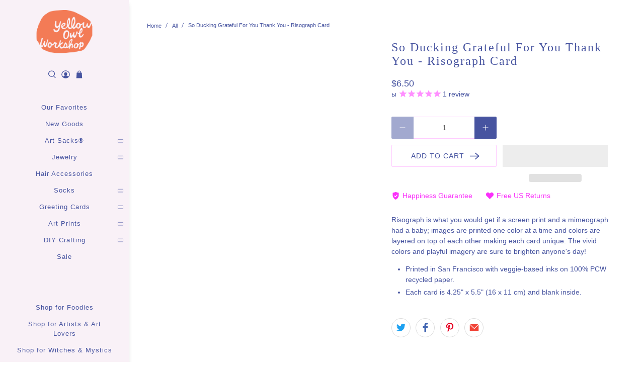

--- FILE ---
content_type: text/javascript
request_url: https://yellowowlworkshop.com/cdn/shop/t/35/assets/z__jsFeaturedCollection.js?v=87860872977994069661699805474
body_size: -236
content:
"use strict";Shopify.theme.jsFeaturedCollection={init:function($section){Shopify.theme.jsFeaturedCollection=$.extend(this,Shopify.theme.getSectionData($section)),this.enable_masonry_layout&&!this.align_height&&this.collection_style=="grid"&&Shopify.theme.applyMasonry(),this.collection_style=="slider"&&this.createSlider()},createSlider:function(){var featuredCollectionSlider=$(".featured-collection.layout--slider .slider-gallery"),slideData={products_per_slide:this.products_per,products_available:this.products_available,products_limit:this.products_limit,cellAlign:"left",wrapAround:!0};$(featuredCollectionSlider).flickity({lazyLoad:2,freeScroll:!0,imagesLoaded:!0,draggable:!0,cellAlign:"center",wrapAround:slideData.wrapAround,pageDots:!1,contain:!0,prevNextButtons:slideData.products_limit>slideData.products_per_slide,initialIndex:0,arrowShape:arrowShape,on:{ready:function(){setTimeout(function(){$(featuredCollectionSlider).flickity("resize")},500)}}})},unload:function($section){var $slider=$section.find(".flickity-enabled");$slider.flickity("destroy")}};
//# sourceMappingURL=/cdn/shop/t/35/assets/z__jsFeaturedCollection.js.map?v=87860872977994069661699805474
